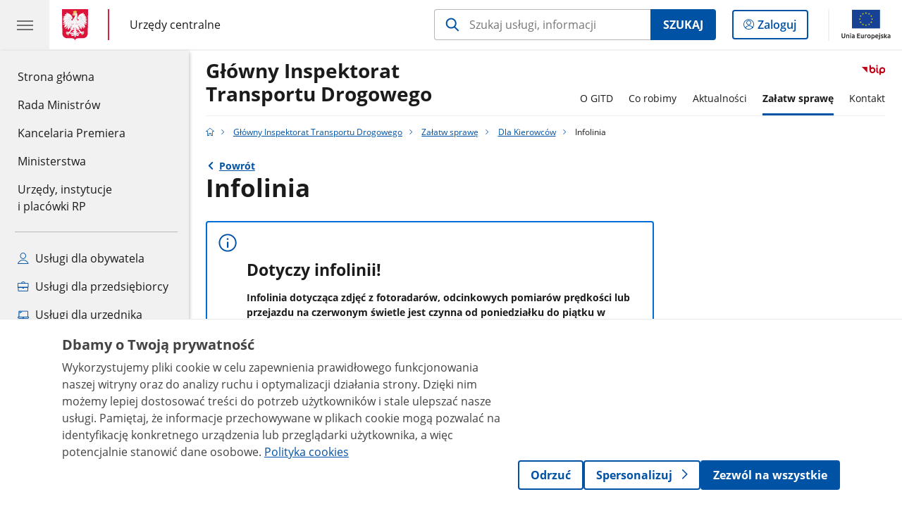

--- FILE ---
content_type: text/html;charset=UTF-8
request_url: https://www.gov.pl/web/gitd/dyzur-telefoniczny
body_size: 6590
content:
<!DOCTYPE html>
<html lang="pl-PL" class="no-js ">
<head>
<title>Infolinia - Główny Inspektorat Transportu Drogowego - Portal Gov.pl</title>
<meta charset="utf-8"/>
<meta content="initial-scale=1.0, width=device-width" name="viewport">
<meta property="govpl:site_published" content="true"/>
<meta name="msvalidate.01" content="D55ECD200B1844DB56EFBA4DA551CF8D"/>
<meta property="og:site_name" content="Główny Inspektorat Transportu Drogowego"/>
<meta property="og:url" content="https://www.gov.pl/web/gitd/dyzur-telefoniczny"/>
<meta property="og:title"
content="Infolinia - Główny Inspektorat Transportu Drogowego - Portal Gov.pl"/>
<meta property="og:type" content="website"/>
<meta property="og:image" content="https://www.gov.pl/img/fb_share_ogp.jpg"/>
<meta property="og:description" content=""/>
<meta name="twitter:description" content=""/>
<meta name="twitter:image" content="https://www.gov.pl/img/fb_share_ogp.jpg"/>
<meta name="twitter:card" content="summary_large_image">
<meta name="twitter:title"
content="Infolinia - Główny Inspektorat Transportu Drogowego - Portal Gov.pl"/>
<meta property="govpl:site_hash" content="4df4a64f-1670-38d3-c888-9e1b010392c0"/>
<meta property="govpl:site_path" content="/web/gitd"/>
<meta property="govpl:active_menu_item" content=""/>
<meta property="govpl:search_scope" content="gitd"/>
<link rel="icon" type="image/png" href="/img/icons/favicon-16x16.png"
sizes="16x16">
<link rel="icon" type="image/png" href="/img/icons/favicon-32x32.png"
sizes="32x32">
<link rel="icon" type="image/png" href="/img/icons/favicon-96x96.png"
sizes="96x96">
<link rel="stylesheet" type="text/css" href="/fonts/font-awesome.min.css">
<link rel="stylesheet" type="text/css" href="/css/vendors/jquery-ui-1.13.2-smoothness.min.css">
<link rel="stylesheet" type="text/css" href="/css/vendors/modaal.min.css">
<link rel="stylesheet" type="text/css" href="/css/vendors/vue-select-3.20.4.css">
<link rel="stylesheet" type="text/css" href="/css/govpl_template.css">
<link rel="stylesheet" type="text/css" href="/css/main-92f57e92192.css">
<!--[if lt IE 9]>
<script src="/scripts/polyfills/html5shiv-3.7.3.min.js"></script>
<![endif]-->
<script src="/scripts/polyfills/modernizr-custom.js"></script>
<script src="/scripts/polyfills/polyfills.js"></script>
<script src="/scripts/vendors/jquery-3.7.1.min.js"></script>
<script src="/scripts/vendors/jquery-ui-1.13.2.min.js"></script>
<script src="/scripts/vendors/modaal.min.js"></script>
<script src="/scripts/vendors/b_util.js"></script>
<script src="/scripts/vendors/b_tab_orginal.js"></script>
<script src="/scripts/vendors/validate.min.js"></script>
<script src="/scripts/gov_context.js?locale=pl_PL"></script>
<script src="/scripts/accordion.js"></script>
<script src="/scripts/govpl.js"></script>
<script src="/scripts/bundle-ad01fcbbbda.js"></script>
<script src="/scripts/utils.js"></script>
<!-- Matomo Tag Manager -->
<script>
var _mtm = window._mtm = window._mtm || [];
_mtm.push({'mtm.startTime': (new Date().getTime()), 'event': 'mtm.Start'});
var d=document, g=d.createElement('script'), s=d.getElementsByTagName('script')[0];
g.async=true; g.src='https://matomo.www.gov.pl/analytics/js/container_68lYTZ79.js';
s.parentNode.insertBefore(g,s);
</script>
<!-- End Matomo Tag Manager -->
</head>
<body id="body"
class="">
<nav class="quick-access-nav">
<ul>
<li><a href="#main-content">Przejdź do zawartości</a></li>
<li><a href="#footer-contact">Przejdź do sekcji Kontakt</a></li>
<li><a href="#footer-links">Przejdź do sekcji Stopka gov.pl</a></li>
</ul>
</nav>
<header class="govpl">
<nav id="gov-menu-nav">
<button class="govpl__menu-opener" aria-controls="gov-menu" aria-expanded="false" aria-label="Menu główne GOV. Pokaż nawigację.">
<span class="govpl__menu-opener__hamburger">
<span></span>
<span></span>
<span></span>
</span>
</button>
<div id="gov-menu" class="govpl-menu">
<div class="govpl-menu__container" tabindex="-1">
<div class="govpl-menu__section hide-desk">
<ul>
<li>
<a href="https://www.mobywatel.gov.pl/mObywatel"
id="govpl-i-my_gov"
>
<i class="gov-icon gov-icon--account"></i>
<span class="sr-only">Logowanie do panelu</span>mObywatel
</a>
</li>
</ul>
</div>
<div class="govpl-menu__section ">
<ul>
<li>
<a href="https://www.gov.pl/"
id="govpl-i-gov_home"
>
Strona główna <span class="sr-only">gov.pl</span>
</a>
</li>
<li>
<a href="/web/gov/rada-ministrow"
id="govpl-i-council_of_ministers"
>
Rada Ministrów
</a>
</li>
<li>
<a href="https://gov.pl/premier"
id="govpl-i-prime_minister"
>
Kancelaria Premiera
</a>
</li>
<li>
<a href="/web/gov/ministerstwa"
id="govpl-i-ministries"
>
Ministerstwa
</a>
</li>
<li>
<a href="/web/gov/katalog-jednostek"
id="govpl-i-units_catalog"
>
Urzędy, instytucje</br>i placówki RP
</a>
</li>
</ul>
</div>
<div class="govpl-menu__section ">
<ul>
<li>
<a href="/web/gov/uslugi-dla-obywatela"
aria-label="Zobacz wszystkie usługi dla obywatela"
id="govpl-i-services_for_citizens"
>
<i class="gov-icon gov-icon--citizen"></i>
Usługi dla obywatela
</a>
</li>
<li>
<a href="/web/gov/uslugi-dla-przedsiebiorcy"
aria-label="Zobacz wszystkie usługi dla przedsiębiorcy"
id="govpl-i-services_for_business"
>
<i class="gov-icon gov-icon--business"></i>
Usługi dla przedsiębiorcy
</a>
</li>
<li>
<a href="/web/gov/uslugi-dla-urzednika"
aria-label="Zobacz wszystkie usługi dla urzędnika"
id="govpl-i-services_for_officials"
>
<i class="gov-icon gov-icon--official"></i>
Usługi dla urzędnika
</a>
</li>
<li>
<a href="/web/gov/uslugi-dla-rolnika"
aria-label="Zobacz wszystkie usługi dla rolnika"
id="govpl-i-services_for_farmers"
>
<i class="gov-icon gov-icon--citizen"></i>
Usługi dla rolnika
</a>
</li>
</ul>
</div>
<div class="govpl-menu__section govpl-menu__section--secondary">
<ul>
<li>
<a href="https://www.gov.pl/web/profilzaufany"
id="govpl-i-profil_zaufany"
>
Profil zaufany
</a>
</li>
<li>
<a href="/web/baza-wiedzy"
id="govpl-i-baza_wiedzy"
>
Baza wiedzy
</a>
</li>
<li>
<a href="https://www.gov.pl/web/sluzbacywilna"
id="govpl-i-civil_service"
>
Serwis Służby Cywilnej
</a>
</li>
<li>
<a href="https://www.gov.pl/ua"
id="govpl-i-ukraina"
>
<img alt="flaga" height="16" src="/photo/a6631d28-8291-4474-b530-32864664800e" width="24" /><span lang="uk-UA">&nbsp;Сайт для громадян України &ndash;</span>Serwis dla obywateli Ukrainy
</a>
</li>
</ul>
</div>
<button class="govpl-menu__close">Zamknij menu GOV.pl</button>
</div></div>
</nav>
<nav id="top-bar-nav" class="govpl__top-bar">
<h1 class="govpl__header">
<a class="govpl__logotype govpl__logotype--animation govpl-logo" href="https://www.gov.pl/" aria-label="Strona główna gov.pl">
<span class="govpl__portal-short-name govpl__portal-short-name--animation">gov.pl</span>
</a>
<span class="govpl__portal-name govpl__portal-name--animation">
<span class="sr-only">gov.pl</span>
<a href="/web/gov/katalog-jednostek?catalogId=catalog-central-office" title="Urzędy centralne">
Urzędy centralne
</a>
</span>
</h1>
<form class="govpl__search search-form--strong-focus form govpl__search--search-right-button"
action="https://www.gov.pl/web/gov/szukaj"
method="GET">
<input type="hidden" name="scope" value="gitd"/>
<div class="search-right-button">
<input id="gov-query"
name="query"
placeholder="Szukaj usługi, informacji"
autocomplete="off"
aria-label="Szukaj w Główny Inspektorat Transportu Drogowego"
class="search-right-button__input"
type="text">
<button type="submit" class="search-right-button__submit btn btn-primary">
Szukaj
</button>
</div>
</form>
<a class="govpl__search-link" href="https://www.gov.pl/web/gov/szukaj"><span class="loupe"></span><span class="sr-only">przejdź do wyszukiwarki</span></a>
<a class="govpl__panel-login btn btn-secondary" href="https://www.mobywatel.gov.pl/mObywatel">
<span class="sr-only">Logowanie do panelu</span>Zaloguj
</a>
<span class="govpl__separator"></span>
<img src="/img/icons/eu/eu-center-pl.svg" class="govpl__eu-logo" alt="Logotyp Unii Europejskiej">
</nav>
</header>
<div class="govpl-spacer"></div>
<header class="page-header">
<div class="main-container">
<div>
<div class="header-links">
<div class="icons">
<div class="bip">
<a href="/web/gitd/mapa-strony?show-bip=true">
<img src="/img/bip_simple.svg" alt="Logo Biuletynu Informacji Publicznej" height="25"/>
</a>
</div>
</div>
</div>
<h1 class="unit-h1">
<a href="/web/gitd">Główny Inspektorat </BR> Transportu Drogowego </a>
</h1>
<nav id="unit-menu" aria-label="Menu główne">
<button id="unit-menu-toggle" aria-haspopup="true" aria-expanded="false">MENU<i></i></button>
<ul id="unit-menu-list">
<li id="unit-submenu-0" class="has-child unit-list-item">
<a href="/web/gitd/o-gitd" class="unit-submenu-desktop" >
O GITD
</a>
<button class="unit-submenu-mobile unit-submenu-toggle " aria-haspopup="true" aria-expanded="false">
<span class="menu-open">O GITD</span>
</button>
<ul id="unit-submenu-list-0" class="unit-submenu-list">
<li>
<a href="/web/gitd/historia"
>Historia</a>
</li>
<li>
<a href="/web/gitd/zadania-inspekcji-transportu-drogowego"
>Zadania Inspekcji Transportu Drogowego</a>
</li>
<li>
<a href="/web/gitd/kompetencje-gitd"
>Kompetencje Głównego Inspektora Transportu Drogowego</a>
</li>
<li>
<a href="/web/gitd/kierownictwo-urzedu"
>Kierownictwo Urzędu</a>
</li>
<li>
<a href="/web/gitd/komorki-organizacyjne"
>Komórki organizacyjne</a>
</li>
<li>
<a href="/web/gitd/prawne-podstawy-dzialania"
>Prawne podstawy działania</a>
</li>
<li>
<a href="/web/gitd/kariera"
>Pracuj z nami</a>
</li>
<li>
<a href="/web/gitd/ochrona-danych-osobowych"
>Ochrona danych osobowych</a>
</li>
<li>
<a href="/web/gitd/informacja-o-majatku"
>Informacja o majątku</a>
</li>
<li>
<a href="/web/gitd/du-gitd"
>Dziennik Urzędowy Głównego Inspektoratu Transportu Drogowego</a>
</li>
<li>
<a href="/web/gitd/dziennik-urzedowy"
>Dziennik Urzędowy GITD - archiwum 2014 - 2020</a>
</li>
<li>
<a href="/web/gitd/wazne-informacje-dla-przewoznikow"
>Ważne informacje dla przewoźników</a>
</li>
</ul>
</li>
<li id="unit-submenu-1" class="has-child unit-list-item">
<a href="/web/gitd/co-robimy" class="unit-submenu-desktop" >
Co robimy
</a>
<button class="unit-submenu-mobile unit-submenu-toggle " aria-haspopup="true" aria-expanded="false">
<span class="menu-open">Co robimy</span>
</button>
<ul id="unit-submenu-list-1" class="unit-submenu-list">
<li>
<a href="/web/gitd/wspolpraca-miedzynarodowa"
>Współpraca międzynarodowa</a>
</li>
<li>
<a href="/web/gitd/pytania-i-odpowiedzi"
>Najczęściej zadawane pytania</a>
</li>
<li>
<a href="/web/gitd/statystyka-rozpatrywanych-spraw"
>Statystyka rozpatrywanych spraw</a>
</li>
<li>
<a href="/web/gitd/elektroniczny-pobor-oplat"
>Elektroniczny pobór opłat</a>
</li>
<li>
<a href="/web/gitd/kontrole"
>Kontrole</a>
</li>
<li>
<a href="/web/gitd/dotacje-unijne"
>Dotacje unijne</a>
</li>
<li>
<a href="/web/gitd/zamowienia-publiczne"
>Zamówienia publiczne</a>
</li>
<li>
<a href="/web/gitd/bezpieczny-autokar3"
>Bezpieczny Autokar</a>
</li>
</ul>
</li>
<li id="unit-submenu-2" class="has-child unit-list-item">
<a href="/web/gitd/aktualnosci" class="unit-submenu-desktop" >
Aktualności
</a>
<button class="unit-submenu-mobile unit-submenu-toggle " aria-haspopup="true" aria-expanded="false">
<span class="menu-open">Aktualności</span>
</button>
<ul id="unit-submenu-list-2" class="unit-submenu-list">
<li>
<a href="/web/gitd/wiadomosci"
>Wiadomości</a>
</li>
<li>
<a href="/web/gitd/wydarzenia"
>Wydarzenia</a>
</li>
<li>
<a href="/web/gitd/archiwum-aktualnosci"
>Archiwum aktualności</a>
</li>
<li>
<a href="/web/gitd/komunikatysprostowania"
>Komunikaty/Sprostowania</a>
</li>
<li>
<a href="/web/gitd/multimedia"
>Multimedia</a>
</li>
</ul>
</li>
<li id="unit-submenu-3" class="has-child unit-list-item">
<a href="/web/gitd/zalatw-sprawe" class="unit-submenu-desktop active" aria-current="page">
Załatw sprawę
</a>
<button class="unit-submenu-mobile unit-submenu-toggle active" aria-haspopup="true" aria-expanded="false">
<span class="menu-open">Załatw sprawę</span>
</button>
<ul id="unit-submenu-list-3" class="unit-submenu-list">
<li>
<a href="/web/gitd/dla-przedsiebiorcow"
>Dla przedsiębiorców</a>
</li>
<li>
<a href="/web/gitd/btm"
>BTM</a>
</li>
<li>
<a href="/web/gitd/dla-kierowcow"
class="active" aria-current="page">Dla Kierowców</a>
</li>
<li>
<a href="/web/gitd/skargi-i-wnioski"
>Skargi i wnioski</a>
</li>
<li>
<a href="/web/gitd/petycje2"
>Petycje</a>
</li>
<li>
<a href="/web/gitd/dostep-do-informacji-publicznej"
>Dostęp do informacji publicznej</a>
</li>
<li>
<a href="/web/gitd/ponowne-wykorzystanie-informacji-sektora-publicznego"
>Ponowne wykorzystanie informacji sektora publicznego</a>
</li>
<li>
<a href="/web/gitd/patronat-honorowy"
>Patronat honorowy</a>
</li>
<li>
<a href="/web/gitd/lobbing"
>Lobbing</a>
</li>
<li>
<a href="/web/gitd/punkt-kontaktowy-472014-ue"
>Punkt Kontaktowy 47/2014 UE</a>
</li>
<li>
<a href="/web/gitd/mandatykary"
>Mandaty/Kary</a>
</li>
<li>
<a href="/web/gitd/archiwa"
>Archiwa</a>
</li>
</ul>
</li>
<li id="unit-submenu-4" class="has-child unit-list-item">
<a href="/web/gitd/kontakt" class="unit-submenu-desktop" >
Kontakt
</a>
<button class="unit-submenu-mobile unit-submenu-toggle " aria-haspopup="true" aria-expanded="false">
<span class="menu-open">Kontakt</span>
</button>
<ul id="unit-submenu-list-4" class="unit-submenu-list">
<li>
<a href="/web/gitd/glowny-inspektorat-transportu-drogowego"
>Główny Inspektorat Transportu Drogowego</a>
</li>
<li>
<a href="/web/gitd/infolinia"
>Infolinia</a>
</li>
<li>
<a href="/web/gitd/witd"
>Wojewódzkie Inspektoraty Transportu Drogowego</a>
</li>
<li>
<a href="/web/gitd/delegatury-terenowe-gitd3"
>Delegatury terenowe GITD</a>
</li>
<li>
<a href="/web/gitd/dla-mediow"
>Dla Mediów</a>
</li>
<li>
<a href="/web/gitd/informacje-dla-osob-niepelnosprawnych"
>Informacje dla osób niepełnosprawnych</a>
</li>
<li>
<a href="/web/gitd/inspektor-ochrony-danych"
>Inspektor Ochrony Danych</a>
</li>
<li>
<a href="/web/gitd/redakcja-bip"
>Redakcja BIP</a>
</li>
<li>
<a href="/web/gitd/deklaracja-dostepnosci"
>Deklaracja dostępności Głównego Inspektoratu Transportu Drogowego</a>
</li>
</ul>
</li>
<li id="menu-close"><button>Zamknij menu</button></li>
</ul>
</nav>
</div>
</div>
</header>
<main>
<nav class="breadcrumbs main-container" aria-label="Ścieżka okruszków"><ul>
<li><a class="home" href="https://www.gov.pl/" aria-label="Strona główna gov.pl"></a></li>
<li>
<a href="/web/gitd">Główny Inspektorat Transportu Drogowego</a>
</li>
<li>
<a href="/web/gitd/zalatw-sprawe">Załatw sprawę</a>
</li>
<li>
<a href="/web/gitd/dla-kierowcow">Dla Kierowców</a>
</li>
<li>
Infolinia
</li>
</ul></nav>
<div class="main-container return-button">
<a href="/web/gitd/dla-kierowcow" aria-label="Powrót do strony nadrzędnej - Dla Kierowców">Powrót</a>
</div>
<div class="article-area main-container ">
<article class="article-area__article " id="main-content">
<h2>Infolinia</h2>
<div class="editor-content">
<div><div class="alert alert-info" role="alert">
<h3>Dotyczy infolinii!</h3>
<p><strong>Infolinia dotycząca zdjęć z fotoradar&oacute;w, odcinkowych pomiar&oacute;w prędkości lub przejazdu na czerwonym świetle jest czynna od poniedziałku do piątku w godzinach 8:00-15:00, nr telefonu:</strong></p>
<p><a href="tel:222204500"><strong><span style="color:#c0392b">(22) 22-04-500</span></strong></a></p>
<p>&nbsp;</p>
<p><strong>Infolinia dotycząca spraw prowadzonych przez Biuro ds. Transportu Międzynarodowego (zezwolenia, licencje, świadectwa kierowcy, zaświadczenia na przewozy na potrzeby własne, certyfikaty pojazd&oacute;w i naczep) jest czynna od poniedziałku do piątku w godzinach 09:00-14:00, nr telefonu:</strong></p>
<p><a href="tel:222204311"><span style="color:#c0392b"><strong>(22) 22-04-311</strong></span></a></p>
<p>&nbsp;</p>
<p>Informacja automatyczna BTM jest dostępna całodobowo.</p>
</div>
<p>&nbsp;</p>
</div>
</div>
</article>
</div>
<pre id="pageMetadata" class="hide">{"register":{"columns":[]}}</pre>
</main>
<footer class="footer">
<div class="main-container">
<div class="ministry-section" id="footer-contact">
<h2><span class="sr-only">stopka</span> Główny Inspektorat Transportu Drogowego</h2>
<div class="contact">
<div class="address-column">
<h3>ADRES</h3>
<address>
<p>Al. Jerozolimskie 94</p>
<p>00-807 Warszawa</p>
<p>NIP 5262596640</p>
<p>Regon 017427604</p>
</address>
<a href="https://www.google.com/maps/place/G%C5%82%C3%B3wny+Inspektorat+Transportu+Drogowego/@52.2230743,20.9784804,17z/data=!3m1!4b1!4m5!3m4!1s0x471ecc98f4e2a26b:0xe2b0b5fbb44f98f8!8m2!3d52.2230433!4d20.9806902" class="map-link" target="_blank">
Zobacz na mapie
<span class="sr-only">Link otworzy się w nowym oknie</span>
</a>
</div>
<div class="help_line-social_media-column">
<div class="help-line">
<h3>KONTAKT</h3>
<p>
Infolinia dla Obywatela<br>
<a href="tel:22 22 04 000"
aria-label="Infolinia. Numer telefonu: 22.2 2.0 4.0 0 0">
22 22 04 000
</a>
</p>
<p class="open-hours">Czynna w dni robocze<br>w godzinach 8:15-16:15</p>
</div>
<div class="social-media">
<h3>MEDIA SPOŁECZNOŚCIOWE:</h3>
<ul>
<li>
<a class="twitter" target="_blank"
title="Otworzy się w nowej karcie" href="https://twitter.com/itd_gov">
<img src="/img/icons/social/svg/twitter.svg" alt="Konto Główny Inspektorat Transportu Drogowego na X" class="normal" />
<img src="/img/icons/social/svg/twitter-color.svg" alt="" class="hover" />
</a>
</li>
<li>
<a class="youtube" target="_blank"
title="Otworzy się w nowej karcie" href="https://www.youtube.com/channel/UCZA3_uY5fSRSc-5GQyxjx9A">
<img src="/img/icons/social/svg/youtube.svg" alt="Kanał Główny Inspektorat Transportu Drogowego na YouTube" class="normal" />
<img src="/img/icons/social/svg/youtube-color.svg" alt="" class="hover" />
</a>
</li>
<li>
<a class="facebook" target="_blank"
title="Otworzy się w nowej karcie" href="https://www.facebook.com/itd.gov/">
<img src="/img/icons/social/svg/facebook.svg" alt="Strona Główny Inspektorat Transportu Drogowego na Facebooku" class="normal" />
<img src="/img/icons/social/svg/facebook-color.svg" alt="" class="hover" />
</a>
</li>
<li>
<a class="linkedin" target="_blank"
title="Otworzy się w nowej karcie" href="https://pl.linkedin.com/company/g%C5%82%C3%B3wny-inspektorat-transportu-drogowego">
<img src="/img/icons/social/svg/linkedin.svg" alt="Profil Główny Inspektorat Transportu Drogowego na Linkedin" class="normal" />
<img src="/img/icons/social/svg/linkedin-color.svg" alt="" class="hover" />
</a>
</li>
<li>
<a class="instagram" target="_blank"
title="Otworzy się w nowej karcie" href="https://www.instagram.com/itd_gov">
<img src="/img/icons/social/svg/instagram.svg" alt="Profil Główny Inspektorat Transportu Drogowego na Instagramie" class="normal" />
<img src="/img/icons/social/svg/instagram-color.svg" alt="" class="hover" />
</a>
</li>
</ul>
</div>
</div>
</div>
<div class="shortcuts ">
<h3 class="js-toggle-shortcuts" tabindex="0" aria-exapanded="false">Na skróty</h3>
<ul>
<li><a href="http://www.gov.pl/gitd/patronat-honorowy" >Jak uzyskać patronat</a></li>
<li><a href="https://www.biznes.gov.pl/pl/portal/0095 " >Usługi online Głównego Inspektoratu Transportu Drogowego</a></li>
<li><a href="http://www.gov.pl/gitd/deklaracja-dostepnosci" >Deklaracja dostępności</a></li>
<li><a href="https://archiwum.gitd.gov.pl " >Archiwalna strona GITD</a></li>
<li><a href="https://archiwumbip.gitd.gov.pl" >Archiwalna strona BIP GITD</a></li>
<li><a href="http://www.gov.pl/gitd/ochrona-danych-osobowych" >Polityka przetwarzania danych osobowych</a></li>
</ul>
</div>
<div style="clear:both"></div>
</div>
<h2 class="sr-only">stopka gov.pl</h2>
<div class="links" id="footer-links">
<a href="https://www.gov.pl/" class="logo">
<img src="/img/icons/godlo-12.svg" alt="" width="30" aria-hidden="true">
<span class="sr-only">Strona główna <span class="sr-only">gov.pl</span></span> gov.pl
</a>
<ul>
<li><a href="/web/gov/polityka-dotyczaca-cookies">Polityka cookies</a></li>
<li><a href="https://www.gov.pl/web/sluzbacywilna">Służba cywilna</a></li>
<li><a href="https://www.gov.pl/web/profilzaufany">Profil zaufany</a></li>
<li><a href="https://www.gov.pl/bip">BIP</a></li>
<li><a href="/web/gov/prawa-autorskie">Prawa autorskie</a></li><li><a href="/web/gov/warunki-korzystania">Warunki korzystania</a></li><li><a href="http://mapy.geoportal.gov.pl">Geoportal</a></li>
<li><a href="/web/gov/deklaracja-dostepnosci-serwisu-govpl">Deklaracja dostępności serwisu Gov.pl</a></li>
<li><a href="#" id="manage-consent">Ustawienia prywatności</a></li>
</ul>
</div>
<div class="creative-commons">
<div class="emails">Strony dostępne w domenie www.gov.pl mogą zawierać adresy skrzynek mailowych. Użytkownik korzystający z odnośnika będącego adresem e-mail zgadza się na przetwarzanie jego danych (adres e-mail oraz dobrowolnie podanych danych w wiadomości) w celu przesłania odpowiedzi na przesłane pytania.
Szczegóły przetwarzania danych przez każdą z jednostek znajdują się w ich politykach przetwarzania danych osobowych.</div>
<div class="icons">
<span class="license-cc" aria-hidden="true"></span>
<span class="license-by" aria-hidden="true"></span>
</div>
<div class="text">Treści tekstowe publikowane w serwisie (z wyłączeniem treści audiowizualnych), są udostępniane na licencji typu Creative Commons: uznanie autorstwa - na tych samych warunkach 4.0 (CC BY-SA 4.0).
Materiały audiowizualne, w tym zdjęcia, materiały audio i wideo, są udostępniane na licencji typu Creative Commons: uznanie autorstwa użycie niekomercyjne - bez utworów zależnych 4.0 (CC BY-NC-ND 4.0), o ile nie jest to stwierdzone inaczej.
</div>
</div>
<div class="eu-logotypes eu-logotypes--footer">
<img src="/img/icons/eu/fe-pc-left-pl.svg" alt="Logo Funduszy Europejskich" class="eu-funds-logo">
<img src="/img/icons/eu/rp-left-pl.svg" alt="biało-czerwona flaga polska obok napis Rzeczpospolita Polska Logotyp" class="rp-logo">
<img src="/img/icons/eu/eu-efrp-left-pl.svg" alt="Logotyp Unii Europejskiej" class="eu-logo-left">
<img src="/img/icons/eu/eu-efrp-right-pl.svg" alt="Logotyp Unii Europejskiej" class="eu-logo-right">
</div>
</div>
</footer>
<script src="/scripts/body_end.js"></script>
<script src="/scripts/register_metadata.js"></script>
<script src="/scripts/zawbi_banner.js"></script>
<link rel="stylesheet" type="text/css" href="/css/zawbi_banner.css">
<script>
MatomoConsentSDK.init({
policyUrl: '/web/gov/polityka-dotyczaca-cookies',
cookieTableEnabled: false,
});
if (!window.location.pathname.includes('/web/gov/polityka-dotyczaca-cookies')) {
MatomoConsentSDK.showBanner();
}
document.getElementById('manage-consent').addEventListener('click', function(e){
e.preventDefault();
if (typeof showMatomoConsentBanner === 'function') {
showMatomoConsentBanner({ forceShow: true });
} else if (typeof MatomoConsentSDK !== 'undefined') {
MatomoConsentSDK.showBanner({ forceShow: true });
}
});
</script>
</body>
</html>